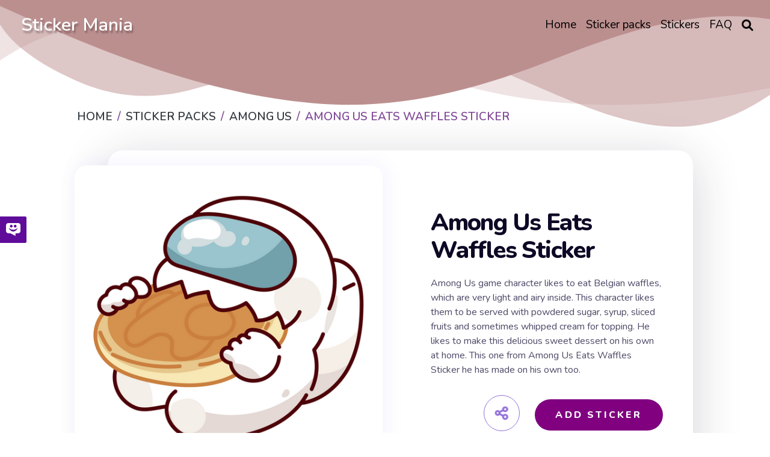

--- FILE ---
content_type: text/html; charset=utf-8
request_url: https://mystickermania.com/sticker-packs/among-us/among-us-waffles
body_size: 10898
content:
<!DOCTYPE html><html lang="en"><head><meta charset="utf-8"><title>Among Us Eats Waffles Sticker - Sticker Mania</title><meta name="description" content="Among Us game character likes to eat Belgian waffles, which are very light and airy inside. This character likes them to be served with powdered sugar, syrup, sliced fruits, and cream. This one from Among Us Eats Waffles Sticker he has made on his own."><script type="application/ld+json">{
  "@context" : "http://schema.org",
  "@type" : "WebSite",
  "name" : "Sticker Mania",
  "url" : "https://mystickermania.com/",
  "alternateName": "Sticker Mania Browser Extension",
  "potentialAction": {
        "@type": "SearchAction",
         "target": "https://mystickermania.com/search/{search_term}",
         "query-input": "required name=search_term"
  },
  "sameAs" : [
    "https://www.pinterest.com/mystickermania"
  ]
}</script><meta http-equiv="X-UA-Compatible" content="IE = edge"><meta name="viewport" content="width=device-width,initial-scale=1"><meta name="keywords" content=""><link rel="stylesheet" type="text/css" href="/static/css/styles.min.css?t=1768609486842"><script src="/static/js/jquery-3.6.0.min.js"></script><link rel="icon" type="image/png" sizes="16x16" href="/favicons/favicon_16.png"><link rel="icon" type="image/png" sizes="32x32" href="/favicons/favicon_32.png"><link rel="icon" type="image/png" sizes="48x48" href="/favicons/favicon_45.png"><link rel="icon" type="image/png" sizes="96x96" href="/favicons/favicon_96.png"><link rel="icon" type="image/png" sizes="128x128" href="/favicons/favicon_128.png"><link rel="icon" type="image/png" sizes="228x228" href="/favicons/favicon_228.png"><meta name="msvalidate.01" content="E8E303B843971E973390B3E479474411"><meta name="p:domain_verify" content="af8779b853e21f0fa1d85664078722e4"><meta name="dmca-site-verification" content="SFR1QlN0YzNnSkRISjl4ZUdpajR0UTg1TkRRNU01L1NOMXJXSG4wZEE4WT01"><script async="" src="https://pagead2.googlesyndication.com/pagead/js/adsbygoogle.js?client=" crossorigin="anonymous"></script><meta property="og:title" content="Among Us Eats Waffles Sticker - Sticker Mania"><meta property="og:description" content="Among Us game character likes to eat Belgian waffles, which are very light and airy inside. This character likes them to be served with powdered sugar, syrup, sliced fruits, and cream. This one from Among Us Eats Waffles Sticker he has made on his own."><meta property="og:url" content="https://mystickermania.com/sticker-packs/among-us/among-us-waffles"><meta property="og:image" content="https://mystickermania.com/cdn/stickers/among-us/among-us-wafer-512x512.png"><meta property="og:site_name" content="Sticker Mania"><meta property="og:type" content="article"><meta property="og:author" content="Sticker Mania"><meta property="og:section" content="Sticker Mania"><meta property="og:published_time" content="2022-08-17T11:59:31.000Z"><meta property="og:modified_time" content="2024-05-31T18:11:17.000Z"><meta property="og:tag" content="Sticker, game, food, character, white, Sweet, Eat, Fanart, Among Us, Delicious, Dessert, Waffles, Belgian Waffles Among Us Eats Waffles Sticker"><meta name="twitter:card" content="summary_large_image"><meta name="twitter:description" content="Among Us game character likes to eat Belgian waffles, which are very light and airy inside. This character likes them to be served with powdered sugar, syrup, sliced fruits, and cream. This one from Among Us Eats Waffles Sticker he has made on his own."><meta name="twitter:site" content="@mystickermania"><meta name="twitter:creator" content="mystickermania"><meta name="twitter:image:src" content="https://mystickermania.com/cdn/stickers/among-us/among-us-wafer-512x512.png"><meta name="keywords" content="Sticker, game, food, character, white, Sweet, Eat, Fanart, Among Us, Delicious, Dessert, Waffles, Belgian Waffles,  Among Us Eats Waffles Sticker, Among Us"><link rel="canonical" href="https://mystickermania.com/sticker-packs/among-us/among-us-waffles"><script type="application/ld+json">{
  "@context": "https://schema.org/",
  "@type": "BreadcrumbList",
  "itemListElement": [
      { "@type": "ListItem", "position": 1, "name": "Home",                    "item": "https://mystickermania.com/" },
{ "@type": "ListItem", "position": 2, "name": "Sticker Packs",           "item": "https://mystickermania.com/sticker-packs" },
{ "@type": "ListItem", "position": 3, "name": "Among Us",  "item": "https://mystickermania.com/sticker-packs/among-us" },
{ "@type": "ListItem", "position": 4, "name": "Among Us Eats Waffles Sticker",             "item": "https://mystickermania.com/sticker-packs/among-us/among-us-waffles" }
]
}</script><script>var pack = {"name":"Among Us","collectionImage":"/cdn/stickers/among-us/изображение_2021-01-11_022359-128x128.png","link":"among-us","id":55,"image":"chrome-extension://gbglbjlgljimehpblmppfhjmgbjoaobj/collection/instr/weapon.png","fire":"chrome-extension://gbglbjlgljimehpblmppfhjmgbjoaobj/collection/instr/fire.png","cursor":"chrome-extension://gbglbjlgljimehpblmppfhjmgbjoaobj/collection/instr/cursor.png","sound":"chrome-extension://gbglbjlgljimehpblmppfhjmgbjoaobj/collection/instr/sound.mp3","holeStart":1,"items":{"6896":{"name":"Among Us Eats Waffles Sticker","id":6896,"image":"https://mystickermania.com/cdn/stickers/among-us/among-us-wafer.svg","link":"https://mystickermania.com/sticker-packs/among-us/among-us-waffles"}},"type":9,"fireTime":200,"shootRate":500,"xShift":-100,"yShift":-200,"holeX":-150,"holeY":-20,"holeWidth":200,"holeHeight":200},
    is_pack = false,
    is_sticker = true,
   text_notify = "Among Us Eats Waffles Sticker sticker is added to extension!";</script><link rel="dns-prefetch" href="//www.google-analytics.com"><link rel="dns-prefetch" href="//ssl.google-analytics.com"><link rel="dns-prefetch" href="//tpc.googlesyndication.com"><link rel="dns-prefetch" href="//stats.g.doubleclick.net"><link rel="dns-prefetch" href="//www.gstatic.com"><link rel="dns-prefetch" href="//fonts.googleapis.com"><link rel="dns-prefetch" href="//image6.pubmatic.com"><link rel="dns-prefetch" href="//www.google.com"><link rel="dns-prefetch" href="//www.googletagservices.com"><link rel="dns-prefetch" href="//www.googletagmanager.com"><script src="/static/js/vendor.js"></script><script src="/static/js/notify.min.js"></script><style>.header {
    /*background: #BC8F8F !important;*/
    background-size: contain;
    position: relative !important;

}

.img {
    box-shadow: 4px 0 30px 1px rgba(126, 126, 252, 0.1) !important;
}
.search__block .menu_search__container{
    z-index: 9 !important;
}
.custom-shape-divider-top-1666787532 {
    position: absolute;
    top: 0;
    left: 0;
    width: 100%;
    overflow: hidden;
    line-height: 0;
    z-index: 7;
}
.custom-shape-divider-top-1666787532 svg {
    position: relative;
    display: block;
    width: calc(200% + 1.3px);
    height: 230px;
    transform: rotateY(180deg);
}

.custom-shape-divider-top-1666787532 .shape-fill {
    fill: #BC8F8F;
}</style><style>.grid.block-latest {
    grid-template-columns: 1fr 1fr 1fr 1fr 1fr !important;
}

.sticker .link {
    width: 100% !important;
    height: 100% !important;
    margin: 0 auto;
}
.sticker .name{
    height: auto !important;
    font-size: 16px;
}
.sticker, .block__sticker{
    background: none !important;
}</style></head><body><header class="header"><div id="brand"><h2><a href="/">Sticker Mania</a></h2></div><div class="search__block" id="search__block"><div class="menu_search__container"><div class="menu__search__input"><a href="#"><i class="fa fa-search" aria-hidden="true"></i></a><input class="menu_search_input typeahead" id="searchInput" type="text" aria-label="Search in mystickermania.com" placeholder="Search in mystickermania.com" autocapitalize="off" autocomplete="off" spellcheck="false"></div><a class="menu__search__close" href="#" onclick="toggleSearchClose(this)"><i class="fa fa-times" aria-hidden="true"></i></a><div class="search__sub__menu"><div class="text-left" id="resultSearch"><h3>Search Results:</h3><ul id="result"></ul></div><div id="quickLinks"><h3>Quick Links</h3><ul><li><a href="/sticker-packs" title="Stickers Pack">Stickers pack</a></li><li><a href="/stickers" title="Stickers">Stickers</a></li><li><a href="/faq" title="How to use StickerMania for Chrome">FAQ</a></li></ul></div></div></div></div><nav><ul class="menu"><li class="nav__item"><a class="nav__link" href="/" title="Home"><span>Home</span></a></li><li class="nav__item"><a class="nav__link" href="/sticker-packs" title="Sticker packs"><span>Sticker packs</span></a></li><li class="nav__item"><a class="nav__link" href="/stickers" title="Stickers"><span>Stickers</span></a></li><li class="nav__item"><a class="nav__link" href="/faq" title="FAQ"><span>FAQ</span></a></li><li class="menu__search nav__item"><a class="nav__link" href="javascript:void(0)" onclick="toggleSearch(this)"><i class="fa-solid fa-magnifying-glass" aria-hidden="true"></i></a></li></ul></nav><div id="hamburger__icon" onclick="toggleMobileMenu(this)"><div class="bar1"></div><div class="bar2"></div><div class="bar3"></div><ul class="mobile__menu"><li class="nav__item"><a href="/">Home</a></li><li class="nav__item"><a href="/sticker-packs">Sticker packs</a></li><li class="nav__item"><a href="/stickers">Stickers</a></li><li class="nav__item"><a href="/faq">FAQ</a></li><li class="menu__search nav__item"><a class="nav__link" href="#"><i class="fa-solid fa-magnifying-glass" aria-hidden="true"></i></a></li></ul></div></header><div class="custom-shape-divider-top-1666787532"><svg data-name="Layer 1" xmlns="http://www.w3.org/2000/svg" viewBox="0 0 1200 120" preserveAspectRatio="none"><path class="shape-fill" d="M0,0V46.29c47.79,22.2,103.59,32.17,158,28,70.36-5.37,136.33-33.31,206.8-37.5C438.64,32.43,512.34,53.67,583,72.05c69.27,18,138.3,24.88,209.4,13.08,36.15-6,69.85-17.84,104.45-29.34C989.49,25,1113-14.29,1200,52.47V0Z" opacity=".25"></path><path class="shape-fill" d="M0,0V15.81C13,36.92,27.64,56.86,47.69,72.05,99.41,111.27,165,111,224.58,91.58c31.15-10.15,60.09-26.07,89.67-39.8,40.92-19,84.73-46,130.83-49.67,36.26-2.85,70.9,9.42,98.6,31.56,31.77,25.39,62.32,62,103.63,73,40.44,10.79,81.35-6.69,119.13-24.28s75.16-39,116.92-43.05c59.73-5.85,113.28,22.88,168.9,38.84,30.2,8.66,59,6.17,87.09-7.5,22.43-10.89,48-26.93,60.65-49.24V0Z" opacity=".5"></path><path class="shape-fill" d="M0,0V5.63C149.93,59,314.09,71.32,475.83,42.57c43-7.64,84.23-20.12,127.61-26.46,59-8.63,112.48,12.24,165.56,35.4C827.93,77.22,886,95.24,951.2,90c86.53-7,172.46-45.71,248.8-84.81V0Z"></path></svg></div><div class="block" style="    margin-top: 100px;z-index: 8; position: relative;}"><div class="breadcrumbs"><nav aria-label="breadcrumb"><ol class="breadcrumb"><li class="item"><a href="/" title="Home"><span>Home</span></a></li><li class="item"><a href="/sticker-packs" title="Sticker packs"><span>Sticker packs</span></a></li><li class="item"><a href="/sticker-packs/among-us" title="Among Us"><span>Among Us</span></a></li><li class="item active"><span>Among Us Eats Waffles Sticker</span></li></ol></nav></div></div><div class="block ads__middle" style="padding-bottom: 20px;">
<!-- mystickermania.sticker.top -->
<ins class="adsbygoogle"
     style="display:block"
     data-ad-format="auto"
     data-full-width-responsive="true"></ins>
<script>
     (adsbygoogle = window.adsbygoogle || []).push({});
</script>
</div><div class="block page__sticker"><div class="block__sticker"><div class="swiper__wrapper"><div class="item swiper-slide active"><div class="img" id="image"><a class="zoom" href="https://mystickermania.com/cdn/stickers/among-us/among-us-wafer-512x512.png" data-download-url="false"><i class="fa-solid fa-search-plus"></i><img style="display: none" srcSvg="https://mystickermania.com/cdn/stickers/among-us/among-us-wafer.svg" src="/cdn/stickers/among-us/among-us-wafer-512x512.png" onerror="this.src='https://mystickermania.com/cdn/stickers/among-us/among-us-wafer.svg';" alt="here is a Among Us Eats Waffles Sticker from the Among Us collection for sticker mania" loading="lazy"></a><a href="https://mystickermania.com/cdn/stickers/among-us/among-us-wafer-512x512.png" data-download-url="false"><img srcSvg="https://mystickermania.com/cdn/stickers/among-us/among-us-wafer.svg" src="/cdn/stickers/among-us/among-us-wafer-512x512.png" onerror="this.src='https://mystickermania.com/cdn/stickers/among-us/among-us-wafer.svg';" alt="here is a Among Us Eats Waffles Sticker from the Among Us collection for sticker mania" loading="lazy"></a></div><div class="content"><h1 class="sticker__title" style="  margin-left: 0 !important; font-size: 40px;">Among Us Eats Waffles Sticker</h1><div class="text">Among Us game character likes to eat Belgian waffles, which are very light and airy inside. This character likes them to be served with powdered sugar, syrup, sliced fruits and sometimes whipped cream for topping. He likes to make this delicious sweet dessert on his own at home. This one from Among Us Eats Waffles Sticker he has made on his own too.</div><div class="buttons"><div class="share"><i class="fa fa-share-alt fa-beat"></i><div class="soc"><a href="#" rel="noopener" data-social="facebook" onclick="javascript:window.open('http://www.facebook.com/sharer.php?u=https://mystickermania.com/sticker-packs/among-us/among-us-waffles', '', 'menubar=no,toolbar=no,resizable=yes,scrollbars=yes,height=300,width=600');return true;"><i class="fab fa-facebook"></i></a><a data-social="twitter" rel="noopener" href="https://twitter.com/share?url=https://mystickermania.com/sticker-packs/among-us/among-us-waffles&amp;text=Among Us game character likes to eat Belgian waffles, which are very light and airy inside. This character likes them to be served with powdered sugar, syrup, sliced fruits, and cream. This one from Among Us Eats Waffles Sticker he has made on his own.&amp;hashtags=mystickermania" target="_blank" onclick="javascript:window.open(this.href, '', 'menubar=no,toolbar=no,resizable=yes,scrollbars=yes,height=300,width=600');return false;"><i class="fab fa-twitter"></i></a><a data-social="pinterest" rel="noopener" href="https://pinterest.com/pin/create/button/?url=https://mystickermania.com/sticker-packs/among-us/among-us-waffles&amp;media=/cdn/stickers/among-us/among-us-wafer-512x512.png&amp;description=Among Us game character likes to eat Belgian waffles, which are very light and airy inside. This character likes them to be served with powdered sugar, syrup, sliced fruits, and cream. This one from Among Us Eats Waffles Sticker he has made on his own." target="_blank" onclick="javascript:window.open(this.href, '', 'menubar=no,toolbar=no,resizable=yes,scrollbars=yes,height=300,width=600');return false;"><i class="fab fa-pinterest"></i></a><a data-social="tumblr" rel="noopener" href="https://www.tumblr.com/share/link?url=https://mystickermania.com/sticker-packs/among-us/among-us-waffles&amp;title=Among Us Eats Waffles Sticker - Sticker Mania" target="_blank" onclick="javascript:window.open(this.href, '', 'menubar=no,toolbar=no,resizable=yes,scrollbars=yes,height=300,width=600');return false;"><i class="fab fa-tumblr"></i></a><a data-social="reddit" rel="noopener" href="https://reddit.com/submit?url=https://mystickermania.com/sticker-packs/among-us/among-us-waffles&amp;title=Among Us Eats Waffles Sticker - Sticker Mania" target="_blank" onclick="javascript:window.open(this.href, '', 'menubar=no,toolbar=no,resizable=yes,scrollbars=yes,height=300,width=600');return false;"><i class="fab fa-reddit-alien"></i></a></div></div><div class="button install btn btn-big" role="button" data-id="6896" data-name="Among Us Eats Waffles Sticker" title="add sticker to chrome extension">Add Sticker</div></div></div></div></div></div><div class="tags"><a class="tag" title="game" href="/t/game">Game</a><a class="tag" title="food" href="/t/food">Food</a><a class="tag" title="character" href="/t/character">Character</a><a class="tag" title="white" href="/t/white">White</a><a class="tag" title="Sweet" href="/t/sweet">Sweet</a><a class="tag" title="Eat" href="/t/eat">Eat</a><a class="tag" title="Fanart" href="/t/fanart">Fanart</a><a class="tag" title="Among Us" href="/t/among us">Among Us</a><a class="tag" title="Delicious" href="/t/delicious">Delicious</a><a class="tag" title="Dessert" href="/t/dessert">Dessert</a><a class="tag" title="Waffles" href="/t/waffles">Waffles</a><a class="tag" title="Belgian Waffles" href="/t/belgian waffles">Belgian Waffles</a></div></div><div class="block ads__middle"><!-- mystickermania.sticker.middle_1 -->
<ins class="adsbygoogle"
     style="display:block"
     data-ad-format="auto"
     data-full-width-responsive="true"></ins>
<script>
     (adsbygoogle = window.adsbygoogle || []).push({});
</script></div><div class="block"><div class="title"><h2>Browse our sticker library</h2></div><div class="block-latest grid"><div class="sticker"><a class="link" href="/sticker-packs/among-us/among-us-watermelon" title="Among Us Watermelon Sticker"><img class="image" src="https://mystickermania.com/cdn/stickers/among-us/among-us-watermelon-512x512.png" alt="Among Us Watermelon Sticker" loading="lazy"/></a><a class="name" href="/sticker-packs/among-us/among-us-watermelon">Among Us Watermelon Sticker</a></div><div class="sticker"><a class="link" href="/sticker-packs/among-us/among-us-blue-with-babies" title="Among Us Blue Character With Babies Sticker"><img class="image" src="https://mystickermania.com/cdn/stickers/among-us/among-us-blue-with-babies-512x512.png" alt="Among Us Blue Character With Babies Sticker" loading="lazy"/></a><a class="name" href="/sticker-packs/among-us/among-us-blue-with-babies">Among Us Blue Character With Babies Sticker</a></div><div class="sticker"><a class="link" href="/sticker-packs/among-us/among-us-hologram-character" title="Among Us Hologram Character Sticker"><img class="image" src="https://mystickermania.com/cdn/stickers/among-us/among-us-hologram-character-512x512.png" alt="Among Us Hologram Character Sticker" loading="lazy"/></a><a class="name" href="/sticker-packs/among-us/among-us-hologram-character">Among Us Hologram Character Sticker</a></div><div class="sticker"><a class="link" href="/sticker-packs/among-us/among-us-blue-ninja" title="Among Us Blue Ninja Sticker"><img class="image" src="https://mystickermania.com/cdn/stickers/among-us/among-us-blue-ninja-512x512.png" alt="Among Us Blue Ninja Sticker" loading="lazy"/></a><a class="name" href="/sticker-packs/among-us/among-us-blue-ninja">Among Us Blue Ninja Sticker</a></div><div class="sticker"><a class="link" href="/sticker-packs/among-us/among-us-door" title="Among Us Door Sticker"><img class="image" src="https://mystickermania.com/cdn/stickers/among-us/among-us-door-512x512.png" alt="Among Us Door Sticker" loading="lazy"/></a><a class="name" href="/sticker-packs/among-us/among-us-door">Among Us Door Sticker</a></div><div class="sticker"><a class="link" href="/sticker-packs/among-us/among-us-henry-stickmin" title="Red Among Us Character and Henry Stickmin Sitting Sticker"><img class="image" src="https://mystickermania.com/cdn/stickers/among-us/among-us-henry-stickmin-512x512.png" alt="Red Among Us Character and Henry Stickmin Sitting Sticker" loading="lazy"/></a><a class="name" href="/sticker-packs/among-us/among-us-henry-stickmin">Red Among Us Character and Henry Stickmin Sitting Sticker</a></div><div class="sticker"><a class="link" href="/sticker-packs/among-us/among-us-jigglypuff" title="Among Us Jigglypuff Pokemon Sticker"><img class="image" src="https://mystickermania.com/cdn/stickers/among-us/among-us-jigglypuff-512x512.png" alt="Among Us Jigglypuff Pokemon Sticker" loading="lazy"/></a><a class="name" href="/sticker-packs/among-us/among-us-jigglypuff">Among Us Jigglypuff Pokemon Sticker</a></div><div class="sticker"><a class="link" href="/sticker-packs/among-us/among-us-hulk" title="Among Us Hulk Sticker"><img class="image" src="https://mystickermania.com/cdn/stickers/among-us/among-us-hulk-512x512.png" alt="Among Us Hulk Sticker" loading="lazy"/></a><a class="name" href="/sticker-packs/among-us/among-us-hulk">Among Us Hulk Sticker</a></div><div class="sticker"><a class="link" href="/sticker-packs/among-us/happy-blue-among-us" title="Happy Dark Blue Among Sticker"><img class="image" src="https://mystickermania.com/cdn/stickers/among-us/happy-blue-among-us-512x512.png" alt="Happy Dark Blue Among Sticker" loading="lazy"/></a><a class="name" href="/sticker-packs/among-us/happy-blue-among-us">Happy Dark Blue Among Sticker</a></div><div class="sticker"><a class="link" href="/sticker-packs/among-us/among-us-yellow-clown" title="Among Us Yellow Clown Character Sticker"><img class="image" src="https://mystickermania.com/cdn/stickers/among-us/among-us-yellow-clown-512x512.png" alt="Among Us Yellow Clown Character Sticker" loading="lazy"/></a><a class="name" href="/sticker-packs/among-us/among-us-yellow-clown">Among Us Yellow Clown Character Sticker</a></div><div class="sticker"><a class="link" href="/sticker-packs/among-us/among-us-brown-crying" title="Among Us Brown Character Crying Sticker"><img class="image" src="https://mystickermania.com/cdn/stickers/among-us/among-us-brown-crying-512x512.png" alt="Among Us Brown Character Crying Sticker" loading="lazy"/></a><a class="name" href="/sticker-packs/among-us/among-us-brown-crying">Among Us Brown Character Crying Sticker</a></div><div class="sticker"><a class="link" href="/sticker-packs/among-us/among-us-black-sleep" title="Among Us Black Character Wants To Sleep Sticker"><img class="image" src="https://mystickermania.com/cdn/stickers/among-us/among-us-black-sleep-512x512.png" alt="Among Us Black Character Wants To Sleep Sticker" loading="lazy"/></a><a class="name" href="/sticker-packs/among-us/among-us-black-sleep">Among Us Black Character Wants To Sleep Sticker</a></div><div class="sticker"><a class="link" href="/sticker-packs/among-us/among-us-bunny" title="Among Us Bunny Sticker"><img class="image" src="https://mystickermania.com/cdn/stickers/among-us/among-us-bunny-512x512.png" alt="Among Us Bunny Sticker" loading="lazy"/></a><a class="name" href="/sticker-packs/among-us/among-us-bunny">Among Us Bunny Sticker</a></div><div class="sticker"><a class="link" href="/sticker-packs/among-us/among-us-ice-king-character" title="Among Us Ice King Character Sticker"><img class="image" src="https://mystickermania.com/cdn/stickers/among-us/among-us-ice-king-character-512x512.png" alt="Among Us Ice King Character Sticker" loading="lazy"/></a><a class="name" href="/sticker-packs/among-us/among-us-ice-king-character">Among Us Ice King Character Sticker</a></div><div class="sticker"><a class="link" href="/sticker-packs/among-us/among-us-red-no" title="Among Us Red Character No Sticker"><img class="image" src="https://mystickermania.com/cdn/stickers/among-us/among-us-red-no-512x512.png" alt="Among Us Red Character No Sticker" loading="lazy"/></a><a class="name" href="/sticker-packs/among-us/among-us-red-no">Among Us Red Character No Sticker</a></div><div class="sticker"><a class="link" href="/sticker-packs/among-us/among-us-rainbow" title="Among Us The Rainbow Character Sticker"><img class="image" src="https://mystickermania.com/cdn/stickers/among-us/among-us-rainbow-512x512.png" alt="Among Us The Rainbow Character Sticker" loading="lazy"/></a><a class="name" href="/sticker-packs/among-us/among-us-rainbow">Among Us The Rainbow Character Sticker</a></div><div class="sticker"><a class="link" href="/sticker-packs/among-us/among-us-blue-cook" title="Among Us Blue Cook Character"><img class="image" src="https://mystickermania.com/cdn/stickers/among-us/among-us-cook-512x512.png" alt="Among Us Blue Cook Character" loading="lazy"/></a><a class="name" href="/sticker-packs/among-us/among-us-blue-cook">Among Us Blue Cook Character</a></div><div class="sticker"><a class="link" href="/sticker-packs/among-us/among-us-embarrassment" title="Among Us Embarrassment Sticker"><img class="image" src="https://mystickermania.com/cdn/stickers/among-us/among-us-embarrassment-512x512.png" alt="Among Us Embarrassment Sticker" loading="lazy"/></a><a class="name" href="/sticker-packs/among-us/among-us-embarrassment">Among Us Embarrassment Sticker</a></div><div class="sticker"><a class="link" href="/sticker-packs/among-us/among-us-green-hulk" title="Among Us Green Character Hulk"><img class="image" src="https://mystickermania.com/cdn/stickers/among-us/among-us-green-hulk-512x512.png" alt="Among Us Green Character Hulk" loading="lazy"/></a><a class="name" href="/sticker-packs/among-us/among-us-green-hulk">Among Us Green Character Hulk</a></div><div class="sticker"><a class="link" href="/sticker-packs/among-us/entre-nosotros-amogus-meme" title="Among Us Entre Nosotros Blue Amogus Meme Sticker"><img class="image" src="https://mystickermania.com/cdn/stickers/among-us/entre-nosotros-amogus-meme-512x512.png" alt="Among Us Entre Nosotros Blue Amogus Meme Sticker" loading="lazy"/></a><a class="name" href="/sticker-packs/among-us/entre-nosotros-amogus-meme">Among Us Entre Nosotros Blue Amogus Meme Sticker</a></div><div style="text-align: center;width: 100%;display: block;grid-column: 1 / -1;"><!-- mystickermania.sticker.middle_2 -->
<ins class="adsbygoogle"
     style="display:block"
     data-ad-format="auto"
     data-full-width-responsive="true"></ins>
<script>
     (adsbygoogle = window.adsbygoogle || []).push({});
</script></div><div class="sticker"><a class="link" href="/sticker-packs/among-us/among-us-rabbit" title="Among Us and Rabbit Sticker"><img class="image" src="https://mystickermania.com/cdn/stickers/among-us/among-us-rabbit-512x512.png" alt="Among Us and Rabbit Sticker" loading="lazy"/></a><a class="name" href="/sticker-packs/among-us/among-us-rabbit">Among Us and Rabbit Sticker</a></div><div class="sticker"><a class="link" href="/sticker-packs/among-us/among-us-green-slug" title="Among Us Green Slug Sticker"><img class="image" src="https://mystickermania.com/cdn/stickers/among-us/among-us-green-slug-512x512.png" alt="Among Us Green Slug Sticker" loading="lazy"/></a><a class="name" href="/sticker-packs/among-us/among-us-green-slug">Among Us Green Slug Sticker</a></div><div class="sticker"><a class="link" href="/sticker-packs/among-us/among-us-brown-surrenders" title="Among Us Brown Character Surrenders Sticker"><img class="image" src="https://mystickermania.com/cdn/stickers/among-us/among-us-brown-surrenders-512x512.png" alt="Among Us Brown Character Surrenders Sticker" loading="lazy"/></a><a class="name" href="/sticker-packs/among-us/among-us-brown-surrenders">Among Us Brown Character Surrenders Sticker</a></div><div class="sticker"><a class="link" href="/sticker-packs/among-us/among-us-kirby" title="Among Us and Kirby Sticker"><img class="image" src="https://mystickermania.com/cdn/stickers/among-us/among-us-kirby-512x512.png" alt="Among Us and Kirby Sticker" loading="lazy"/></a><a class="name" href="/sticker-packs/among-us/among-us-kirby">Among Us and Kirby Sticker</a></div><div class="sticker"><a class="link" href="/sticker-packs/among-us/among-us-gaming-chair" title="Among Us on the Gaming Chair Sticker"><img class="image" src="https://mystickermania.com/cdn/stickers/among-us/among-us-armchair-512x512.png" alt="Among Us on the Gaming Chair Sticker" loading="lazy"/></a><a class="name" href="/sticker-packs/among-us/among-us-gaming-chair">Among Us on the Gaming Chair Sticker</a></div><div class="sticker"><a class="link" href="/sticker-packs/among-us/among-us-plant-family" title="Among Us Purple Plant Family Sticker"><img class="image" src="https://mystickermania.com/cdn/stickers/among-us/among-us-plant-family-512x512.png" alt="Among Us Purple Plant Family Sticker" loading="lazy"/></a><a class="name" href="/sticker-packs/among-us/among-us-plant-family">Among Us Purple Plant Family Sticker</a></div><div class="sticker"><a class="link" href="/sticker-packs/among-us/among-us-caterpillar" title="Among Us Caterpillar Sticker"><img class="image" src="https://mystickermania.com/cdn/stickers/among-us/among-us-caterpillar-512x512.png" alt="Among Us Caterpillar Sticker" loading="lazy"/></a><a class="name" href="/sticker-packs/among-us/among-us-caterpillar">Among Us Caterpillar Sticker</a></div><div class="sticker"><a class="link" href="/sticker-packs/among-us/among-us-squid-game-soldier" title="Among Us Squid Game Soldier Sticker"><img class="image" src="https://mystickermania.com/cdn/stickers/among-us/among-us-squid-game-soldier-512x512.png" alt="Among Us Squid Game Soldier Sticker" loading="lazy"/></a><a class="name" href="/sticker-packs/among-us/among-us-squid-game-soldier">Among Us Squid Game Soldier Sticker</a></div><div class="sticker"><a class="link" href="/sticker-packs/among-us/among-us-stretched-out" title="Among Us Stretched Out Sticker"><img class="image" src="https://mystickermania.com/cdn/stickers/among-us/among-us-stretched-out-512x512.png" alt="Among Us Stretched Out Sticker" loading="lazy"/></a><a class="name" href="/sticker-packs/among-us/among-us-stretched-out">Among Us Stretched Out Sticker</a></div><div class="sticker"><a class="link" href="/sticker-packs/among-us/among-us-red-rabbit" title="Among Us Red Rabbit Character Sticker"><img class="image" src="https://mystickermania.com/cdn/stickers/among-us/among-us-red-rabbit-512x512.png" alt="Among Us Red Rabbit Character Sticker" loading="lazy"/></a><a class="name" href="/sticker-packs/among-us/among-us-red-rabbit">Among Us Red Rabbit Character Sticker</a></div><div class="sticker"><a class="link" href="/sticker-packs/among-us/among-us-blue-cat-sits" title="Among Us Blue Cat Character Sits Sticker"><img class="image" src="https://mystickermania.com/cdn/stickers/among-us/among-us-blue-cat-sits-512x512.png" alt="Among Us Blue Cat Character Sits Sticker" loading="lazy"/></a><a class="name" href="/sticker-packs/among-us/among-us-blue-cat-sits">Among Us Blue Cat Character Sits Sticker</a></div><div class="sticker"><a class="link" href="/sticker-packs/among-us/among-us-yellow-hazard-suit" title="Among Us Yellow Character in a Hazard Suit Sticker"><img class="image" src="https://mystickermania.com/cdn/stickers/among-us/among-us-yellow-hazard-suit-512x512.png" alt="Among Us Yellow Character in a Hazard Suit Sticker" loading="lazy"/></a><a class="name" href="/sticker-packs/among-us/among-us-yellow-hazard-suit">Among Us Yellow Character in a Hazard Suit Sticker</a></div><div class="sticker"><a class="link" href="/sticker-packs/among-us/among-us-super-mario" title="Among Us Super Mario Character Sticker"><img class="image" src="https://mystickermania.com/cdn/stickers/among-us/among-us-super-mario-512x512.png" alt="Among Us Super Mario Character Sticker" loading="lazy"/></a><a class="name" href="/sticker-packs/among-us/among-us-super-mario">Among Us Super Mario Character Sticker</a></div><div class="sticker"><a class="link" href="/sticker-packs/among-us/among-us-brown-back" title="Among Us Brown Character Back Sticker"><img class="image" src="https://mystickermania.com/cdn/stickers/among-us/among-us-brown-back-512x512.png" alt="Among Us Brown Character Back Sticker" loading="lazy"/></a><a class="name" href="/sticker-packs/among-us/among-us-brown-back">Among Us Brown Character Back Sticker</a></div><div class="sticker"><a class="link" href="/sticker-packs/among-us/among-us-beer" title="Among Us Beer Sticker"><img class="image" src="https://mystickermania.com/cdn/stickers/among-us/among-us-beer-512x512.png" alt="Among Us Beer Sticker" loading="lazy"/></a><a class="name" href="/sticker-packs/among-us/among-us-beer">Among Us Beer Sticker</a></div><div class="sticker"><a class="link" href="/sticker-packs/among-us/among-us-skeleton" title="Among Us Skeleton Sticker"><img class="image" src="https://mystickermania.com/cdn/stickers/among-us/among-us-skeleton-512x512.png" alt="Among Us Skeleton Sticker" loading="lazy"/></a><a class="name" href="/sticker-packs/among-us/among-us-skeleton">Among Us Skeleton Sticker</a></div><div class="sticker"><a class="link" href="/sticker-packs/among-us/among-us-moon-sun" title="Among Us Moon and Sun Characters Sticker"><img class="image" src="https://mystickermania.com/cdn/stickers/among-us/among-us-moon-sun-512x512.png" alt="Among Us Moon and Sun Characters Sticker" loading="lazy"/></a><a class="name" href="/sticker-packs/among-us/among-us-moon-sun">Among Us Moon and Sun Characters Sticker</a></div><div class="sticker"><a class="link" href="/sticker-packs/among-us/among-us-cat" title="Among Us Cat Sticker"><img class="image" src="https://mystickermania.com/cdn/stickers/among-us/among-us-cat-512x512.png" alt="Among Us Cat Sticker" loading="lazy"/></a><a class="name" href="/sticker-packs/among-us/among-us-cat">Among Us Cat Sticker</a></div><div class="sticker"><a class="link" href="/sticker-packs/among-us/among-us-waves" title="Among Us Waves Sticker"><img class="image" src="https://mystickermania.com/cdn/stickers/among-us/among-us-waves-512x512.png" alt="Among Us Waves Sticker" loading="lazy"/></a><a class="name" href="/sticker-packs/among-us/among-us-waves">Among Us Waves Sticker</a></div><div class="sticker"><a class="link" href="/sticker-packs/among-us/among-us-blue-applauds" title="Among Us Blue Character Applauds Sticker"><img class="image" src="https://mystickermania.com/cdn/stickers/among-us/among-us-blue-applauds-512x512.png" alt="Among Us Blue Character Applauds Sticker" loading="lazy"/></a><a class="name" href="/sticker-packs/among-us/among-us-blue-applauds">Among Us Blue Character Applauds Sticker</a></div><div style="text-align: center;width: 100%;display: block;grid-column: 1 / -1;"><!-- mystickermania.sticker.middle_3 -->
<ins class="adsbygoogle"
     style="display:block"
     data-ad-format="auto"
     data-full-width-responsive="true"></ins>
<script>
     (adsbygoogle = window.adsbygoogle || []).push({});
</script></div><div class="sticker"><a class="link" href="/sticker-packs/among-us/among-us-beach-hat" title="Among Us Beach Hat Sticker"><img class="image" src="https://mystickermania.com/cdn/stickers/among-us/among-us-beach-hat-512x512.png" alt="Among Us Beach Hat Sticker" loading="lazy"/></a><a class="name" href="/sticker-packs/among-us/among-us-beach-hat">Among Us Beach Hat Sticker</a></div><div class="sticker"><a class="link" href="/sticker-packs/among-us/among-us-yellow-egg" title="Among Us Yellow Character Egg Sticker"><img class="image" src="https://mystickermania.com/cdn/stickers/among-us/among-us-yellow-egg-512x512.png" alt="Among Us Yellow Character Egg Sticker" loading="lazy"/></a><a class="name" href="/sticker-packs/among-us/among-us-yellow-egg">Among Us Yellow Character Egg Sticker</a></div><div class="sticker"><a class="link" href="/sticker-packs/among-us/among-us-bear-ok" title="Among Us Bear Character OK Sticker"><img class="image" src="https://mystickermania.com/cdn/stickers/among-us/among-us-bear-ok-512x512.png" alt="Among Us Bear Character OK Sticker" loading="lazy"/></a><a class="name" href="/sticker-packs/among-us/among-us-bear-ok">Among Us Bear Character OK Sticker</a></div><div class="sticker"><a class="link" href="/sticker-packs/among-us/among-us-help-me" title="Among Us Help Me Sticker"><img class="image" src="https://mystickermania.com/cdn/stickers/among-us/among-us-help-me-512x512.png" alt="Among Us Help Me Sticker" loading="lazy"/></a><a class="name" href="/sticker-packs/among-us/among-us-help-me">Among Us Help Me Sticker</a></div><div class="sticker"><a class="link" href="/sticker-packs/among-us/among-us-princess-sitting" title="Among Us Princess Sitting Sticker"><img class="image" src="https://mystickermania.com/cdn/stickers/among-us/among-us-princess-sitting-512x512.png" alt="Among Us Princess Sitting Sticker" loading="lazy"/></a><a class="name" href="/sticker-packs/among-us/among-us-princess-sitting">Among Us Princess Sitting Sticker</a></div><div class="sticker"><a class="link" href="/sticker-packs/among-us/among-us-red-sheriff" title="Among Us Red Sheriff Character"><img class="image" src="https://mystickermania.com/cdn/stickers/among-us/among-us-red-sheriff-512x512.png" alt="Among Us Red Sheriff Character" loading="lazy"/></a><a class="name" href="/sticker-packs/among-us/among-us-red-sheriff">Among Us Red Sheriff Character</a></div><div class="sticker"><a class="link" href="/sticker-packs/among-us/among-us-heart-hat" title="Among Us Heart Hat Sticker"><img class="image" src="https://mystickermania.com/cdn/stickers/among-us/among-us-heart-hat-512x512.png" alt="Among Us Heart Hat Sticker" loading="lazy"/></a><a class="name" href="/sticker-packs/among-us/among-us-heart-hat">Among Us Heart Hat Sticker</a></div><div class="sticker"><a class="link" href="/sticker-packs/among-us/among-uspurple-eats-pizza" title="Among Us Purple Character Eats Pizza Sticker"><img class="image" src="https://mystickermania.com/cdn/stickers/among-us/among-uspurple-eats-pizza-512x512.png" alt="Among Us Purple Character Eats Pizza Sticker" loading="lazy"/></a><a class="name" href="/sticker-packs/among-us/among-uspurple-eats-pizza">Among Us Purple Character Eats Pizza Sticker</a></div><div class="sticker"><a class="link" href="/sticker-packs/among-us/among-us-fall-in-love" title="Among Us Character Fall in Love Sticker"><img class="image" src="https://mystickermania.com/cdn/stickers/among-us/among-us-fall-in-love-512x512.png" alt="Among Us Character Fall in Love Sticker" loading="lazy"/></a><a class="name" href="/sticker-packs/among-us/among-us-fall-in-love">Among Us Character Fall in Love Sticker</a></div><div class="sticker"><a class="link" href="/sticker-packs/among-us/among-us-red-vicious-smile" title="Among Us Red Character with Vicious Smile Sticker"><img class="image" src="https://mystickermania.com/cdn/stickers/among-us/among-us-vicious-smile-512x512.png" alt="Among Us Red Character with Vicious Smile Sticker" loading="lazy"/></a><a class="name" href="/sticker-packs/among-us/among-us-red-vicious-smile">Among Us Red Character with Vicious Smile Sticker</a></div><div class="sticker"><a class="link" href="/sticker-packs/among-us/among-us-blue-ice-cream" title="Among Us Blue Ice Cream Sticker"><img class="image" src="https://mystickermania.com/cdn/stickers/among-us/among-us-blue-ice-cream-512x512.png" alt="Among Us Blue Ice Cream Sticker" loading="lazy"/></a><a class="name" href="/sticker-packs/among-us/among-us-blue-ice-cream">Among Us Blue Ice Cream Sticker</a></div><div class="sticker"><a class="link" href="/sticker-packs/among-us/among-us-little-sailor" title="Among Us Little Sailor Sticker"><img class="image" src="https://mystickermania.com/cdn/stickers/among-us/among-us-little-sailor-512x512.png" alt="Among Us Little Sailor Sticker" loading="lazy"/></a><a class="name" href="/sticker-packs/among-us/among-us-little-sailor">Among Us Little Sailor Sticker</a></div><div class="sticker"><a class="link" href="/sticker-packs/among-us/among-us-protection" title="Among Us Protection Sticker"><img class="image" src="https://mystickermania.com/cdn/stickers/among-us/among-us-protection-512x512.png" alt="Among Us Protection Sticker" loading="lazy"/></a><a class="name" href="/sticker-packs/among-us/among-us-protection">Among Us Protection Sticker</a></div><div class="sticker"><a class="link" href="/sticker-packs/among-us/among-us-demon" title="Among Us Demon Character Sticker"><img class="image" src="https://mystickermania.com/cdn/stickers/among-us/among-us-daemon-512x512.png" alt="Among Us Demon Character Sticker" loading="lazy"/></a><a class="name" href="/sticker-packs/among-us/among-us-demon">Among Us Demon Character Sticker</a></div><div class="sticker"><a class="link" href="/sticker-packs/among-us/among-us-cow" title="Among Us Cow Character Sticker"><img class="image" src="https://mystickermania.com/cdn/stickers/among-us/among-us-cow-512x512.png" alt="Among Us Cow Character Sticker" loading="lazy"/></a><a class="name" href="/sticker-packs/among-us/among-us-cow">Among Us Cow Character Sticker</a></div><div class="sticker"><a class="link" href="/sticker-packs/among-us/among-us-characters-love" title="Among Us Characters in Love Sticker"><img class="image" src="https://mystickermania.com/cdn/stickers/among-us/among-us-characters-love-512x512.png" alt="Among Us Characters in Love Sticker" loading="lazy"/></a><a class="name" href="/sticker-packs/among-us/among-us-characters-love">Among Us Characters in Love Sticker</a></div><div class="sticker"><a class="link" href="/sticker-packs/among-us/among-us-king-on-run" title="Among Us The King on the Run Sticker"><img class="image" src="https://mystickermania.com/cdn/stickers/among-us/among-us-king-on-run-512x512.png" alt="Among Us The King on the Run Sticker" loading="lazy"/></a><a class="name" href="/sticker-packs/among-us/among-us-king-on-run">Among Us The King on the Run Sticker</a></div><div class="sticker"><a class="link" href="/sticker-packs/among-us/among-us-black-scream" title="Among Us Black Scream Character Sticker"><img class="image" src="https://mystickermania.com/cdn/stickers/among-us/among-us-black-scream-512x512.png" alt="Among Us Black Scream Character Sticker" loading="lazy"/></a><a class="name" href="/sticker-packs/among-us/among-us-black-scream">Among Us Black Scream Character Sticker</a></div><div class="sticker"><a class="link" href="/sticker-packs/among-us/among-us-pack" title="Among Us with Pack Sticker"><img class="image" src="https://mystickermania.com/cdn/stickers/among-us/among-us-pocket-512x512.png" alt="Among Us with Pack Sticker" loading="lazy"/></a><a class="name" href="/sticker-packs/among-us/among-us-pack">Among Us with Pack Sticker</a></div><div class="sticker"><a class="link" href="/sticker-packs/among-us/among-us-hypnotized" title="Among Us Green Character Hypnotized Sticker"><img class="image" src="https://mystickermania.com/cdn/stickers/among-us/among-us-hypnotized-512x512.png" alt="Among Us Green Character Hypnotized Sticker" loading="lazy"/></a><a class="name" href="/sticker-packs/among-us/among-us-hypnotized">Among Us Green Character Hypnotized Sticker</a></div><div style="text-align: center;width: 100%;display: block;grid-column: 1 / -1;"><!-- mystickermania.sticker.middle_2 -->
<ins class="adsbygoogle"
     style="display:block"
     data-ad-format="auto"
     data-full-width-responsive="true"></ins>
<script>
     (adsbygoogle = window.adsbygoogle || []).push({});
</script></div><div class="sticker"><a class="link" href="/sticker-packs/among-us/among-us-hello-kitty" title="Among Us Sanrio Hello Kitty Sticker"><img class="image" src="https://mystickermania.com/cdn/stickers/among-us/among-us-hello-kitty-512x512.png" alt="Among Us Sanrio Hello Kitty Sticker" loading="lazy"/></a><a class="name" href="/sticker-packs/among-us/among-us-hello-kitty">Among Us Sanrio Hello Kitty Sticker</a></div><div class="sticker"><a class="link" href="/sticker-packs/among-us/among-us-blue-bathing-suit" title="Among Us Blue Character in a Bathing Suit Sticker"><img class="image" src="https://mystickermania.com/cdn/stickers/among-us/among-us-blue-bathing-suit-512x512.png" alt="Among Us Blue Character in a Bathing Suit Sticker" loading="lazy"/></a><a class="name" href="/sticker-packs/among-us/among-us-blue-bathing-suit">Among Us Blue Character in a Bathing Suit Sticker</a></div><div class="sticker"><a class="link" href="/sticker-packs/among-us/among-us-blue-luv-u" title="Among Us Blue Character Luv U Sticker"><img class="image" src="https://mystickermania.com/cdn/stickers/among-us/among-us-blue-luv-u-512x512.png" alt="Among Us Blue Character Luv U Sticker" loading="lazy"/></a><a class="name" href="/sticker-packs/among-us/among-us-blue-luv-u">Among Us Blue Character Luv U Sticker</a></div><div class="sticker"><a class="link" href="/sticker-packs/among-us/among-us-green-embarrassed" title="Among Us Green Character Embarrassed Sticker"><img class="image" src="https://mystickermania.com/cdn/stickers/among-us/among-us-green-embarrassed-512x512.png" alt="Among Us Green Character Embarrassed Sticker" loading="lazy"/></a><a class="name" href="/sticker-packs/among-us/among-us-green-embarrassed">Among Us Green Character Embarrassed Sticker</a></div><div class="sticker"><a class="link" href="/sticker-packs/among-us/among-us-holiday" title="Among Us Holiday Sticker"><img class="image" src="https://mystickermania.com/cdn/stickers/among-us/among-us-holiday-512x512.png" alt="Among Us Holiday Sticker" loading="lazy"/></a><a class="name" href="/sticker-packs/among-us/among-us-holiday">Among Us Holiday Sticker</a></div><div class="sticker"><a class="link" href="/sticker-packs/among-us/among-us-mummy-toilet-paper" title="Among Us Mummy with Toilet Paper Sticker"><img class="image" src="https://mystickermania.com/cdn/stickers/adventure-time/among-us-mummy-toilet-paper-512x512.png" alt="Among Us Mummy with Toilet Paper Sticker" loading="lazy"/></a><a class="name" href="/sticker-packs/among-us/among-us-mummy-toilet-paper">Among Us Mummy with Toilet Paper Sticker</a></div><div class="sticker"><a class="link" href="/sticker-packs/among-us/among-us-mochi" title="Among Us Mochi Sticker"><img class="image" src="https://mystickermania.com/cdn/stickers/among-us/among-us-mochi-512x512.png" alt="Among Us Mochi Sticker" loading="lazy"/></a><a class="name" href="/sticker-packs/among-us/among-us-mochi">Among Us Mochi Sticker</a></div><div class="sticker"><a class="link" href="/sticker-packs/among-us/among-us-red-confused" title="Among Us Red Character Confused Sticker"><img class="image" src="https://mystickermania.com/cdn/stickers/among-us/among-us-red-confused-512x512.png" alt="Among Us Red Character Confused Sticker" loading="lazy"/></a><a class="name" href="/sticker-packs/among-us/among-us-red-confused">Among Us Red Character Confused Sticker</a></div><div class="sticker"><a class="link" href="/sticker-packs/among-us/among-us-octopus" title="Among Us Octopus Sticker"><img class="image" src="https://mystickermania.com/cdn/stickers/among-us/among-us-octopus-512x512.png" alt="Among Us Octopus Sticker" loading="lazy"/></a><a class="name" href="/sticker-packs/among-us/among-us-octopus">Among Us Octopus Sticker</a></div><div class="sticker"><a class="link" href="/sticker-packs/among-us/among-us-purple-space" title="Among Us Purple Space Character Sticker"><img class="image" src="https://mystickermania.com/cdn/stickers/among-us/among-us-purple-space-512x512.png" alt="Among Us Purple Space Character Sticker" loading="lazy"/></a><a class="name" href="/sticker-packs/among-us/among-us-purple-space">Among Us Purple Space Character Sticker</a></div><div class="sticker"><a class="link" href="/sticker-packs/among-us/among-us-big-cheese" title="Among Us Big Cheese Character Sticker"><img class="image" src="https://mystickermania.com/cdn/stickers/among-us/among-us-big-cheese-512x512.png" alt="Among Us Big Cheese Character Sticker" loading="lazy"/></a><a class="name" href="/sticker-packs/among-us/among-us-big-cheese">Among Us Big Cheese Character Sticker</a></div><div class="sticker"><a class="link" href="/sticker-packs/among-us/among-us-vote" title="Among Us Vote Sticker"><img class="image" src="https://mystickermania.com/cdn/stickers/among-us/among-us-vote-512x512.png" alt="Among Us Vote Sticker" loading="lazy"/></a><a class="name" href="/sticker-packs/among-us/among-us-vote">Among Us Vote Sticker</a></div><div class="sticker"><a class="link" href="/sticker-packs/among-us/among-us-bt21-cooky" title="Among Us BTS BT21 Cooky Sticker"><img class="image" src="https://mystickermania.com/cdn/stickers/among-us/among-us-bt21-cooky-512x512.png" alt="Among Us BTS BT21 Cooky Sticker" loading="lazy"/></a><a class="name" href="/sticker-packs/among-us/among-us-bt21-cooky">Among Us BTS BT21 Cooky Sticker</a></div><div class="sticker"><a class="link" href="/sticker-packs/among-us/among-us-black-fire" title="Among Us Black Character on Fire Sticker"><img class="image" src="https://mystickermania.com/cdn/stickers/among-us/among-us-black-fire-512x512.png" alt="Among Us Black Character on Fire Sticker" loading="lazy"/></a><a class="name" href="/sticker-packs/among-us/among-us-black-fire">Among Us Black Character on Fire Sticker</a></div><div class="sticker"><a class="link" href="/sticker-packs/among-us/among-us-hllw-pumpkin" title="Among Us Halloween Pumpkin Character Sticker"><img class="image" src="https://mystickermania.com/cdn/stickers/among-us/among-us-hllw-pumpkin-512x512.png" alt="Among Us Halloween Pumpkin Character Sticker" loading="lazy"/></a><a class="name" href="/sticker-packs/among-us/among-us-hllw-pumpkin">Among Us Halloween Pumpkin Character Sticker</a></div><div class="sticker"><a class="link" href="/sticker-packs/among-us/among-us-suspected" title="Among Us Suspected Sticker"><img class="image" src="https://mystickermania.com/cdn/stickers/games/among-us-suspected-512x512.png" alt="Among Us Suspected Sticker" loading="lazy"/></a><a class="name" href="/sticker-packs/among-us/among-us-suspected">Among Us Suspected Sticker</a></div><div class="sticker"><a class="link" href="/sticker-packs/among-us/among-us-batman" title="Among Us Batman Sticker"><img class="image" src="https://mystickermania.com/cdn/stickers/among-us/among-us-batman-512x512.png" alt="Among Us Batman Sticker" loading="lazy"/></a><a class="name" href="/sticker-packs/among-us/among-us-batman">Among Us Batman Sticker</a></div><div class="sticker"><a class="link" href="/sticker-packs/among-us/among-us-horns" title="Among Us Character with Horns Sticker"><img class="image" src="https://mystickermania.com/cdn/stickers/among-us/among-us-horns-512x512.png" alt="Among Us Character with Horns Sticker" loading="lazy"/></a><a class="name" href="/sticker-packs/among-us/among-us-horns">Among Us Character with Horns Sticker</a></div><div class="sticker"><a class="link" href="/sticker-packs/among-us/among-us-pink-cute-cat" title="Among Us Pink Cute Cat Sticker"><img class="image" src="https://mystickermania.com/cdn/stickers/among-us/among-us-pink-cute-cat-512x512.png" alt="Among Us Pink Cute Cat Sticker" loading="lazy"/></a><a class="name" href="/sticker-packs/among-us/among-us-pink-cute-cat">Among Us Pink Cute Cat Sticker</a></div><div class="sticker"><a class="link" href="/sticker-packs/among-us/among-us-bear" title="Among Us Bear Sticker"><img class="image" src="https://mystickermania.com/cdn/stickers/among-us/among-us-bear-512x512.png" alt="Among Us Bear Sticker" loading="lazy"/></a><a class="name" href="/sticker-packs/among-us/among-us-bear">Among Us Bear Sticker</a></div><div style="text-align: center;width: 100%;display: block;grid-column: 1 / -1;"><!-- mystickermania.sticker.middle_3 -->
<ins class="adsbygoogle"
     style="display:block"
     data-ad-format="auto"
     data-full-width-responsive="true"></ins>
<script>
     (adsbygoogle = window.adsbygoogle || []).push({});
</script></div><div class="sticker"><a class="link" href="/sticker-packs/among-us/among-us-teletubbies" title="Among Us Teletubbies Sticker"><img class="image" src="https://mystickermania.com/cdn/stickers/among-us/among-us-teletubbies-512x512.png" alt="Among Us Teletubbies Sticker" loading="lazy"/></a><a class="name" href="/sticker-packs/among-us/among-us-teletubbies">Among Us Teletubbies Sticker</a></div><div class="sticker"><a class="link" href="/sticker-packs/among-us/among-us-baby-yoda" title="Among Us Baby Yoda Sticker"><img class="image" src="https://mystickermania.com/cdn/stickers/among-us/among-us-baby-yoda-512x512.png" alt="Among Us Baby Yoda Sticker" loading="lazy"/></a><a class="name" href="/sticker-packs/among-us/among-us-baby-yoda">Among Us Baby Yoda Sticker</a></div><div class="sticker"><a class="link" href="/sticker-packs/among-us/among-us-red-rodan" title="Among Us Red Rodan Character Sticker"><img class="image" src="https://mystickermania.com/cdn/stickers/among-us/among-us-red-rodan-512x512.png" alt="Among Us Red Rodan Character Sticker" loading="lazy"/></a><a class="name" href="/sticker-packs/among-us/among-us-red-rodan">Among Us Red Rodan Character Sticker</a></div><div class="sticker"><a class="link" href="/sticker-packs/among-us/among-us-headphones" title="Among Us In Headphones Sticker"><img class="image" src="https://mystickermania.com/cdn/stickers/among-us/among-us-headphones-512x512.png" alt="Among Us In Headphones Sticker" loading="lazy"/></a><a class="name" href="/sticker-packs/among-us/among-us-headphones">Among Us In Headphones Sticker</a></div><div class="sticker"><a class="link" href="/sticker-packs/among-us/among-us-bt21-van" title="Among Us BTS BT21 Van Character Sticker"><img class="image" src="https://mystickermania.com/cdn/stickers/among-us/among-us-bt21-van-512x512.png" alt="Among Us BTS BT21 Van Character Sticker" loading="lazy"/></a><a class="name" href="/sticker-packs/among-us/among-us-bt21-van">Among Us BTS BT21 Van Character Sticker</a></div><div class="sticker"><a class="link" href="/sticker-packs/among-us/among-us-blue-cloud" title="Among Us Blue Cloud Character Sticker"><img class="image" src="https://mystickermania.com/cdn/stickers/among-us/among-us-blue-cloud-512x512.png" alt="Among Us Blue Cloud Character Sticker" loading="lazy"/></a><a class="name" href="/sticker-packs/among-us/among-us-blue-cloud">Among Us Blue Cloud Character Sticker</a></div><div class="sticker"><a class="link" href="/sticker-packs/among-us/among-us-bt21-shooky" title="Among Us BTS BT21 Shooky Character Sticker"><img class="image" src="https://mystickermania.com/cdn/stickers/among-us/among-us-bt21-shooky-512x512.png" alt="Among Us BTS BT21 Shooky Character Sticker" loading="lazy"/></a><a class="name" href="/sticker-packs/among-us/among-us-bt21-shooky">Among Us BTS BT21 Shooky Character Sticker</a></div><div class="sticker"><a class="link" href="/sticker-packs/among-us/among-us-red-cherries" title="Among Us Red Cherries Characters Sticker"><img class="image" src="https://mystickermania.com/cdn/stickers/among-us/among-us-red-cherries-512x512.png" alt="Among Us Red Cherries Characters Sticker" loading="lazy"/></a><a class="name" href="/sticker-packs/among-us/among-us-red-cherries">Among Us Red Cherries Characters Sticker</a></div><div class="sticker"><a class="link" href="/sticker-packs/among-us/among-us-gudetama" title="Among Us Gudetama Meh Sticker"><img class="image" src="https://mystickermania.com/cdn/stickers/games/among-us-gudetama-meh-512x512.png" alt="Among Us Gudetama Meh Sticker" loading="lazy"/></a><a class="name" href="/sticker-packs/among-us/among-us-gudetama">Among Us Gudetama Meh Sticker</a></div><div class="sticker"><a class="link" href="/sticker-packs/among-us/among-us-pink-broken-heart" title="Among Us Pink Character with Broken Heart Sticker"><img class="image" src="https://mystickermania.com/cdn/stickers/among-us/among-us-broken-heart-512x512.png" alt="Among Us Pink Character with Broken Heart Sticker" loading="lazy"/></a><a class="name" href="/sticker-packs/among-us/among-us-pink-broken-heart">Among Us Pink Character with Broken Heart Sticker</a></div><div class="sticker"><a class="link" href="/sticker-packs/among-us/among-us-red-crying" title="Among Us Red Character Crying Sticker"><img class="image" src="https://mystickermania.com/cdn/stickers/among-us/among-us-red-crying-512x512.png" alt="Among Us Red Character Crying Sticker" loading="lazy"/></a><a class="name" href="/sticker-packs/among-us/among-us-red-crying">Among Us Red Character Crying Sticker</a></div><div class="sticker"><a class="link" href="/sticker-packs/among-us/among-us-couple-love" title="Among Us Couple in Love Sticker"><img class="image" src="https://mystickermania.com/cdn/stickers/among-us/among-us-couple-love-512x512.png" alt="Among Us Couple in Love Sticker" loading="lazy"/></a><a class="name" href="/sticker-packs/among-us/among-us-couple-love">Among Us Couple in Love Sticker</a></div><div class="sticker"><a class="link" href="/sticker-packs/among-us/among-us-cleaner" title="Among Us Cleaner Sticker"><img class="image" src="https://mystickermania.com/cdn/stickers/among-us/among-us-cleaner-512x512.png" alt="Among Us Cleaner Sticker" loading="lazy"/></a><a class="name" href="/sticker-packs/among-us/among-us-cleaner">Among Us Cleaner Sticker</a></div><div class="sticker"><a class="link" href="/sticker-packs/among-us/among-us-green-crying" title="Among Us Green Character Crying Sticker"><img class="image" src="https://mystickermania.com/cdn/stickers/among-us/among-us-green-crying-512x512.png" alt="Among Us Green Character Crying Sticker" loading="lazy"/></a><a class="name" href="/sticker-packs/among-us/among-us-green-crying">Among Us Green Character Crying Sticker</a></div><div class="sticker"><a class="link" href="/sticker-packs/among-us/among-us-ninja" title="Among Us Ninja Sticker"><img class="image" src="https://mystickermania.com/cdn/stickers/among-us/among-us-blue-ninja-512x512.png" alt="Among Us Ninja Sticker" loading="lazy"/></a><a class="name" href="/sticker-packs/among-us/among-us-ninja">Among Us Ninja Sticker</a></div><div class="sticker"><a class="link" href="/sticker-packs/among-us/among-us-black-cat" title="Among Us with Cat Sticker"><img class="image" src="https://mystickermania.com/cdn/stickers/among-us/among-us-black-cat-512x512.png" alt="Among Us with Cat Sticker" loading="lazy"/></a><a class="name" href="/sticker-packs/among-us/among-us-black-cat">Among Us with Cat Sticker</a></div><div class="sticker"><a class="link" href="/sticker-packs/among-us/among-us-play" title="Among Us Character Plays Video Games Sticker"><img class="image" src="https://mystickermania.com/cdn/stickers/among-us/among-us-play-512x512.png" alt="Among Us Character Plays Video Games Sticker" loading="lazy"/></a><a class="name" href="/sticker-packs/among-us/among-us-play">Among Us Character Plays Video Games Sticker</a></div><div class="sticker"><a class="link" href="/sticker-packs/among-us/among-us-red-impostor-big-mouth" title="Among Us Red Impostor Big Mouth Sticker"><img class="image" src="https://mystickermania.com/cdn/stickers/among-us/among-us-red-impostor-big-mouth-512x512.png" alt="Among Us Red Impostor Big Mouth Sticker" loading="lazy"/></a><a class="name" href="/sticker-packs/among-us/among-us-red-impostor-big-mouth">Among Us Red Impostor Big Mouth Sticker</a></div><div class="sticker"><a class="link" href="/sticker-packs/among-us/among-us-love-couple" title="Among Us Love Couple Sticker"><img class="image" src="https://mystickermania.com/cdn/stickers/among-us/among-us-love-couple-512x512.png" alt="Among Us Love Couple Sticker" loading="lazy"/></a><a class="name" href="/sticker-packs/among-us/among-us-love-couple">Among Us Love Couple Sticker</a></div><div class="sticker"><a class="link" href="/sticker-packs/among-us/among-us-yellow-thumbs-up" title="Among Us Yellow Character Thumbs Up Sticker"><img class="image" src="https://mystickermania.com/cdn/stickers/among-us/among-us-yellow-thumbs-up-512x512.png" alt="Among Us Yellow Character Thumbs Up Sticker" loading="lazy"/></a><a class="name" href="/sticker-packs/among-us/among-us-yellow-thumbs-up">Among Us Yellow Character Thumbs Up Sticker</a></div></div></div><div class="block"></div><div class="block ads__middle">
<!-- mystickermania.sticker.footer -->
<ins class="adsbygoogle"
     style="display:block"
     data-ad-format="auto"
     data-full-width-responsive="true"></ins>
<script>
     (adsbygoogle = window.adsbygoogle || []).push({});
</script>
</div><script>function getContrastYIQ(hexcolor) {
    hexcolor = hexcolor.replace("#", "");
    var r = parseInt(hexcolor.substr(0, 2), 16);
    var g = parseInt(hexcolor.substr(2, 2), 16);
    var b = parseInt(hexcolor.substr(4, 2), 16);
    var yiq = ((r * 299) + (g * 587) + (b * 114)) / 1000;
    return (yiq >= 128) ? 'black' : 'white';
}
$('.header').each(function () {
    var rgb = getContrastYIQ('#BC8F8F');
    $(".header nav ul.menu .nav__item .nav__link *").css('color', rgb);
    $(this).css('color', rgb);
});</script><div class="block" style="margin-bottom: 0px; "><div class="block__install"><div class="content" style="background-image: url(/images/2022/sticker-mania-house-bg.png); background-size: cover; border-radius: 35px; background-repeat: no-repeat; background-color: transparent"><div class="image"><a href="https://chrome.google.com/webstore/detail/sticker-mania/gbglbjlgljimehpblmppfhjmgbjoaobj" target="_blank"><img alt="My StickerMania" style="margin: 0 auto" src="https://mystickermania.com/cdn/stickers/1-230x230.png"></a></div><div class="contents"><div class="description"><h1 style="font-weight: 700;">Sticker Mania</h1><h2></h2></div><div class="actions"><h2>To use full functionality of the site you need to install our chrome extension "Sticker Mania"</h2><a class="btn btn-big" role="button" href="https://chrome.google.com/webstore/detail/sticker-mania/gbglbjlgljimehpblmppfhjmgbjoaobj" target="_blank">Install</a></div></div></div></div></div><dialog class="modal fade" id="please_install" role="dialog" style="display: none"><div class="modal-dialog"><div class="modal-content"><div class="modal-header"><img src="/images/google.png" loading="lazy" alt="stickermania for chrome" style="margin-right: 10px"><span class="fa fa-close close" data-dismiss="modal"></span></div><div class="modal-body" style="text-align: center;"><p>You still do not have a Sticker Mania extension?<br>Install it from official Google Chrome Web Store</p><a class="button" href="https://chrome.google.com/webstore/detail/sticker-mania/gbglbjlgljimehpblmppfhjmgbjoaobj" target="_blank"><img src="/images/google.png" loading="lazy" alt="my sticker mania google" style="margin-right: 10px">Google Chrome Web Store</a></div></div></div></dialog><footer class="footer"><div class="container"><div class="line"> Copyright 2026 © Sticker Mania</div><div class="line"><a href="https://chrome.google.com/webstore/detail/sticker-mania/gbglbjlgljimehpblmppfhjmgbjoaobj?utm=footer" target="_blank">Sticker Mania for Chrome</a><span> • </span><a href="https://chrome.google.com/webstore/detail/sticker-mania/gbglbjlgljimehpblmppfhjmgbjoaobj?utm=footer" target="_blank">Sticker Mania for Microsoft Edge</a><span> • </span><a href="/faq" target="_blank">FAQ</a><span> • </span><a href="/privacy-policy" target="_blank" rel="nofollow">Privacy Policy</a><span> • </span><a href="/terms" target="_blank" rel="nofollow">Terms</a><span> • </span><a href="/dmca" target="_blank" rel="nofollow">DMCA</a></div><span class="footer-text"></span></div><a class="dmca-badge" href="//www.dmca.com/Protection/Status.aspx?ID=0e24222e-92b0-4e7c-a72e-215b7f15eb54" title="DMCA.com Protection Status"><img src="https://images.dmca.com/Badges/dmca-badge-w200-5x1-07.png?ID=0e24222e-92b0-4e7c-a72e-215b7f15eb54" alt="DMCA.com Protection Status" loading="lazy"></a><script defer src="https://images.dmca.com/Badges/DMCABadgeHelper.min.js"></script></footer><dialog class="modal fade" id="rating" role="dialog" style="display: none"><div class="modal-dialog"><div class="modal-content"><div class="modal-header"><img src="/images/google.png" loading="lazy" alt="stickermania for chrome" style="margin-right: 10px"><span class="fa fa-close close" data-dismiss="modal"></span></div><div class="modal-body" style="text-align: center;"><h1>Love My StickerMania?</h1><div class="image"><a class="close" href="https://chrome.google.com/webstore/detail/sticker-mania/gbglbjlgljimehpblmppfhjmgbjoaobj/reviews" target="_blank"><img src="https://mystickermania.com/cdn/stickers/1-230x230.png" loading="lazy"></a></div><div class="content"><p>Tell us what you think!</p><form action=""><a class="box-rating close" href="https://chrome.google.com/webstore/detail/sticker-mania/gbglbjlgljimehpblmppfhjmgbjoaobj/reviews" target="_blank"><i class="fas fa-star fa-beat"></i><i class="fas fa-star fa-beat"></i><i class="fas fa-star fa-beat"></i><i class="fas fa-star fa-beat"></i><i class="fas fa-star fa-beat"></i></a><div class="links"><a class="button purple close" href="https://chrome.google.com/webstore/detail/sticker-mania/gbglbjlgljimehpblmppfhjmgbjoaobj/reviews" target="_blank">Sure!</a></div><div class="actions"><label class="rating-checkbox"><input id="not_right_now" type="checkbox"><span class="rating-checkmark">Don’t ask me again</span></label></div></form></div></div></div></div></dialog><dialog class="modal fade" id="share" role="dialog" style="display: none"><div class="modal-dialog"><div class="modal-content"><div class="modal-header"><img src="/images/google.png" loading="lazy" alt="stickermania for chrome" style="margin-right: 10px"><span class="fa fa-close close" data-dismiss="modal"></span></div><div class="modal-body"><h2><span>Do you like Sticker Mania??</span></h2><h3><span>Share with your friends.</span></h3><div class="form-rating"><form action=""><ul class="box-rating"><li><a class="btn btn__purple tw close" href="https://twitter.com/intent/tweet?url=https://mystickermania.com/&amp;text=" target="_blank" style="max-width: 200px; margin-right: 15px "><i class="fab fa-twitter fa-beat"></i></a></li><li><a class="btn btn__blue yt close" href="https://www.linkedin.com/shareArticle?mini=true&amp;url=https://mystickermania.com/" target="_blank" style="max-width: 200px; margin-right: 15px "><i class="fab fa-linkedin fa-beat"></i></a></li><li><a class="btn btn__blue fb close" href="https://www.facebook.com/sharer/sharer.php?u=https://mystickermania.com/" target="_blank" style="max-width: 200px; margin-right: 15px "><i class="fab fa-facebook-square fa-beat"></i></a></li><li><a class="btn btn__purple pin close" href="https://pinterest.com/pin/create/button/?url=https://mystickermania.com/&amp;media=&amp;description=" target="_blank" style="max-width: 200px; margin-right: 15px "><i class="fab fa-pinterest fa-beat"></i></a></li></ul><div class="actions"><p class="close">Not right now</p><label class="rating-checkbox"><input id="not_right_now" type="checkbox"><span class="rating-checkmark">Don’t ask me again</span></label></div></form></div></div></div></div></dialog><script src="/scripts/cookie.js?time=1768609486843"></script><script src="/static/js/main.js?time=1768609486843"></script><script src="/static/js/header.js?time=1768609486843"></script><script async src="https://www.googletagmanager.com/gtag/js?id=UA-145268841-1"></script><script type="application/javascript">window.dataLayer = window.dataLayer || [];
function gtag() {
    dataLayer.push(arguments);
}
gtag('js', new Date());
gtag('config', 'UA-145268841-1');</script><script>function toggleSearch() {
    const search = document.querySelector(".menu_search__container");
    search.classList.add('open');
    $('.menu_search_input.typeahead.tt-input').focus()
}

function toggleMobileMenu(e) {
    $(e).toggleClass('open')
    $('.mobile__menu').toggle()
}
function toggleSearchClose() {
    const search = document.querySelector(".menu_search__container");
    search.classList.remove('open')
}</script><script type="text/javascript">$(function () {

    $(".close").on("click", function (e) {
        $(this).closest('dialog').hide();

        if ($('body').hasClass('dialog')) {
            $('body').removeClass('dialog')
        }
    });

    let stat = {
        visites: 0,
        dialog: {
            rating: false,
            share: false,
            not_right_now: {
                rating: false,
                share: false,
            },
        }
    }

    let statInLocalStorage = localStorage.getItem('statistics');
    if (!statInLocalStorage) {
        localStorage.setItem('statistics', JSON.stringify(stat));
    } else {
        try {
            stat = JSON.parse(statInLocalStorage)
        } catch (e) {
            localStorage.setItem('statistics', JSON.stringify(stat));
        }
    }

    stat.visites++;

    if (stat.dialog.not_right_now.rating == false) {
        if (stat.visites > 5 && stat.dialog.rating == false) {
            $("#rating").show();
            $('body').toggleClass('dialog');

            $("#not_right_now").on('change', function () {
                stat.dialog.not_right_now.rating = !stat.dialog.not_right_now.rating;
                localStorage.setItem('statistics', JSON.stringify(stat));
            });
            stat.dialog.rating = true;
            localStorage.setItem('statistics', JSON.stringify(stat));
        }
    }

    if (stat.dialog.not_right_now.share == false) {
        if (stat.visites > 10 && stat.dialog.share == false) {
            $("#share").show();
            $('body').toggleClass('dialog');
            $("#share #not_right_now").on('change', function () {
                stat.dialog.not_right_now.share = !stat.dialog.not_right_now.share;
                localStorage.setItem('statistics', JSON.stringify(stat));
            });
            stat.dialog.share = true;
            localStorage.setItem('statistics', JSON.stringify(stat));
        }
    }


    if (stat.visites == 30) {

        stat.visites = 0;
        if (stat.dialog.not_right_now.rating == false) {
            stat.dialog.rating = false;
        }
        if (stat.dialog.not_right_now.share == false) {
            stat.dialog.share = false;
        }
        localStorage.setItem('statistics', JSON.stringify(stat));
    }
    localStorage.setItem('statistics', JSON.stringify(stat));
});
window._urq = window._urq || []; _urq.push(['initSite', '66cc04f4-76c6-44ff-8fd0-4c79451fe3c9']);
(function () {
    var ur = document.createElement('script');
    ur.defer = true;
    ur.type = 'text/javascript';
    ur.async = true;
    ur.src = ('https:' == document.location.protocol ? 'https://cdn.userreport.com/userreport.js' : 'http://cdn.userreport.com/userreport.js');
    var s = document.getElementsByTagName('script')[0];
    s.parentNode.insertBefore(ur, s);
})();</script><script defer src="https://static.cloudflareinsights.com/beacon.min.js/vcd15cbe7772f49c399c6a5babf22c1241717689176015" integrity="sha512-ZpsOmlRQV6y907TI0dKBHq9Md29nnaEIPlkf84rnaERnq6zvWvPUqr2ft8M1aS28oN72PdrCzSjY4U6VaAw1EQ==" data-cf-beacon='{"version":"2024.11.0","token":"d32405f5d19b4909a431cd6532d78ee6","r":1,"server_timing":{"name":{"cfCacheStatus":true,"cfEdge":true,"cfExtPri":true,"cfL4":true,"cfOrigin":true,"cfSpeedBrain":true},"location_startswith":null}}' crossorigin="anonymous"></script>
</body></html>

--- FILE ---
content_type: application/javascript; charset=UTF-8
request_url: https://mystickermania.com/static/js/notify.min.js
body_size: 8681
content:
/* Notify.js - http://notifyjs.com/ Copyright (c) 2015 MIT */
(function (factory) {
    // UMD start
    // https://github.com/umdjs/umd/blob/master/jqueryPluginCommonjs.js
    if (typeof define === 'function' && define.amd) {
        // AMD. Register as an anonymous module.
        define(['jquery'], factory);
    } else if (typeof module === 'object' && module.exports) {
        // Node/CommonJS
        module.exports = function( root, jQuery ) {
            if ( jQuery === undefined ) {
                // require('jQuery') returns a factory that requires window to
                // build a jQuery instance, we normalize how we use modules
                // that require this pattern but the window provided is a noop
                // if it's defined (how jquery works)
                if ( typeof window !== 'undefined' ) {
                    jQuery = require('jquery');
                }
                else {
                    jQuery = require('jquery')(root);
                }
            }
            factory(jQuery);
            return jQuery;
        };
    } else {
        // Browser globals
        factory(jQuery);
    }
}(function ($) {
    //IE8 indexOf polyfill
    var indexOf = [].indexOf || function(item) {
        for (var i = 0, l = this.length; i < l; i++) {
            if (i in this && this[i] === item) {
                return i;
            }
        }
        return -1;
    };

    var pluginName = "notify";
    var pluginClassName = pluginName + "js";
    var blankFieldName = pluginName + "!blank";

    var positions = {
        t: "top",
        m: "middle",
        b: "bottom",
        l: "left",
        c: "center",
        r: "right"
    };
    var hAligns = ["l", "c", "r"];
    var vAligns = ["t", "m", "b"];
    var mainPositions = ["t", "b", "l", "r"];
    var opposites = {
        t: "b",
        m: null,
        b: "t",
        l: "r",
        c: null,
        r: "l"
    };

    var parsePosition = function(str) {
        var pos;
        pos = [];
        $.each(str.split(/\W+/), function(i, word) {
            var w;
            w = word.toLowerCase().charAt(0);
            if (positions[w]) {
                return pos.push(w);
            }
        });
        return pos;
    };

    var styles = {};

    var coreStyle = {
        name: "core",
        html: "<div class=\"" + pluginClassName + "-wrapper\">\n	<div class=\"" + pluginClassName + "-arrow\"></div>\n	<div class=\"" + pluginClassName + "-container\"></div>\n</div>",
        css: "." + pluginClassName + "-corner {\n	position: fixed;\n	margin: 5px;\n	z-index: 1050;\n}\n\n." + pluginClassName + "-corner ." + pluginClassName + "-wrapper,\n." + pluginClassName + "-corner ." + pluginClassName + "-container {\n	position: relative;\n	display: block;\n	height: inherit;\n	width: inherit;\n	margin: 3px;\n}\n\n." + pluginClassName + "-wrapper {\n	z-index: 1;\n	position: absolute;\n	display: inline-block;\n	height: 0;\n	width: 0;\n}\n\n." + pluginClassName + "-container {\n	display: none;\n	z-index: 1;\n	position: absolute;\n}\n\n." + pluginClassName + "-hidable {\n	cursor: pointer;\n}\n\n[data-notify-text],[data-notify-html] {\n	position: relative;\n}\n\n." + pluginClassName + "-arrow {\n	position: absolute;\n	z-index: 2;\n	width: 0;\n	height: 0;\n}"
    };

    var stylePrefixes = {
        "border-radius": ["-webkit-", "-moz-"]
    };

    var getStyle = function(name) {
        return styles[name];
    };

    var removeStyle = function(name) {
        if (!name) {
            throw "Missing Style name";
        }
        if (styles[name]) {
            delete styles[name];
        }
    };

    var addStyle = function(name, def) {
        if (!name) {
            throw "Missing Style name";
        }
        if (!def) {
            throw "Missing Style definition";
        }
        if (!def.html) {
            throw "Missing Style HTML";
        }
        //remove existing style
        var existing = styles[name];
        if (existing && existing.cssElem) {
            if (window.console) {
                console.warn(pluginName + ": overwriting style '" + name + "'");
            }
            styles[name].cssElem.remove();
        }
        def.name = name;
        styles[name] = def;
        var cssText = "";
        if (def.classes) {
            $.each(def.classes, function(className, props) {
                cssText += "." + pluginClassName + "-" + def.name + "-" + className + " {\n";
                $.each(props, function(name, val) {
                    if (stylePrefixes[name]) {
                        $.each(stylePrefixes[name], function(i, prefix) {
                            return cssText += "	" + prefix + name + ": " + val + ";\n";
                        });
                    }
                    return cssText += "	" + name + ": " + val + ";\n";
                });
                return cssText += "}\n";
            });
        }
        if (def.css) {
            cssText += "/* styles for " + def.name + " */\n" + def.css;
        }
        if (cssText) {
            def.cssElem = insertCSS(cssText);
            def.cssElem.attr("id", "notify-" + def.name);
        }
        var fields = {};
        var elem = $(def.html);
        findFields("html", elem, fields);
        findFields("text", elem, fields);
        def.fields = fields;
    };

    var insertCSS = function(cssText) {
        var e, elem, error;
        elem = createElem("style");
        elem.attr("type", 'text/css');
        $("head").append(elem);
        try {
            elem.html(cssText);
        } catch (_) {
            elem[0].styleSheet.cssText = cssText;
        }
        return elem;
    };

    var findFields = function(type, elem, fields) {
        var attr;
        if (type !== "html") {
            type = "text";
        }
        attr = "data-notify-" + type;
        return find(elem, "[" + attr + "]").each(function() {
            var name;
            name = $(this).attr(attr);
            if (!name) {
                name = blankFieldName;
            }
            fields[name] = type;
        });
    };

    var find = function(elem, selector) {
        if (elem.is(selector)) {
            return elem;
        } else {
            return elem.find(selector);
        }
    };

    var pluginOptions = {
        clickToHide: true,
        autoHide: true,
        autoHideDelay: 5000,
        arrowShow: true,
        arrowSize: 5,
        breakNewLines: true,
        elementPosition: "bottom",
        globalPosition: "top right",
        style: "bootstrap",
        className: "error",
        showAnimation: "slideDown",
        showDuration: 400,
        hideAnimation: "slideUp",
        hideDuration: 200,
        gap: 5
    };

    var inherit = function(a, b) {
        var F;
        F = function() {};
        F.prototype = a;
        return $.extend(true, new F(), b);
    };

    var defaults = function(opts) {
        return $.extend(pluginOptions, opts);
    };

    var createElem = function(tag) {
        return $("<" + tag + "></" + tag + ">");
    };

    var globalAnchors = {};

    var getAnchorElement = function(element) {
        var radios;
        if (element.is('[type=radio]')) {
            radios = element.parents('form:first').find('[type=radio]').filter(function(i, e) {
                return $(e).attr("name") === element.attr("name");
            });
            element = radios.first();
        }
        return element;
    };

    var incr = function(obj, pos, val) {
        var opp, temp;
        if (typeof val === "string") {
            val = parseInt(val, 10);
        } else if (typeof val !== "number") {
            return;
        }
        if (isNaN(val)) {
            return;
        }
        opp = positions[opposites[pos.charAt(0)]];
        temp = pos;
        if (obj[opp] !== undefined) {
            pos = positions[opp.charAt(0)];
            val = -val;
        }
        if (obj[pos] === undefined) {
            obj[pos] = val;
        } else {
            obj[pos] += val;
        }
        return null;
    };

    var realign = function(alignment, inner, outer) {
        if (alignment === "l" || alignment === "t") {
            return 0;
        } else if (alignment === "c" || alignment === "m") {
            return outer / 2 - inner / 2;
        } else if (alignment === "r" || alignment === "b") {
            return outer - inner;
        }
        throw "Invalid alignment";
    };

    var encode = function(text) {
        encode.e = encode.e || createElem("div");
        return encode.e.text(text).html();
    };

    function Notification(elem, data, options) {
        if (typeof options === "string") {
            options = {
                className: options
            };
        }
        this.options = inherit(pluginOptions, $.isPlainObject(options) ? options : {});
        this.loadHTML();
        this.wrapper = $(coreStyle.html);
        if (this.options.clickToHide) {
            this.wrapper.addClass(pluginClassName + "-hidable");
        }
        this.wrapper.data(pluginClassName, this);
        this.arrow = this.wrapper.find("." + pluginClassName + "-arrow");
        this.container = this.wrapper.find("." + pluginClassName + "-container");
        this.container.append(this.userContainer);
        if (elem && elem.length) {
            this.elementType = elem.attr("type");
            this.originalElement = elem;
            this.elem = getAnchorElement(elem);
            this.elem.data(pluginClassName, this);
            this.elem.before(this.wrapper);
        }
        this.container.hide();
        this.run(data);
    }

    Notification.prototype.loadHTML = function() {
        var style;
        style = this.getStyle();
        this.userContainer = $(style.html);
        this.userFields = style.fields;
    };

    Notification.prototype.show = function(show, userCallback) {
        var args, callback, elems, fn, hidden;
        callback = (function(_this) {
            return function() {
                if (!show && !_this.elem) {
                    _this.destroy();
                }
                if (userCallback) {
                    return userCallback();
                }
            };
        })(this);
        hidden = this.container.parent().parents(':hidden').length > 0;
        elems = this.container.add(this.arrow);
        args = [];
        if (hidden && show) {
            fn = "show";
        } else if (hidden && !show) {
            fn = "hide";
        } else if (!hidden && show) {
            fn = this.options.showAnimation;
            args.push(this.options.showDuration);
        } else if (!hidden && !show) {
            fn = this.options.hideAnimation;
            args.push(this.options.hideDuration);
        } else {
            return callback();
        }
        args.push(callback);
        return elems[fn].apply(elems, args);
    };

    Notification.prototype.setGlobalPosition = function() {
        var p = this.getPosition();
        var pMain = p[0];
        var pAlign = p[1];
        var main = positions[pMain];
        var align = positions[pAlign];
        var key = pMain + "|" + pAlign;
        var anchor = globalAnchors[key];
        if (!anchor || !document.body.contains(anchor[0])) {
            anchor = globalAnchors[key] = createElem("div");
            var css = {};
            css[main] = 0;
            if (align === "middle") {
                css.top = '45%';
            } else if (align === "center") {
                css.left = '45%';
            } else {
                css[align] = 0;
            }
            anchor.css(css).addClass(pluginClassName + "-corner");
            $("body").append(anchor);
        }
        return anchor.prepend(this.wrapper);
    };

    Notification.prototype.setElementPosition = function() {
        var arrowColor, arrowCss, arrowSize, color, contH, contW, css, elemH, elemIH, elemIW, elemPos, elemW, gap, j, k, len, len1, mainFull, margin, opp, oppFull, pAlign, pArrow, pMain, pos, posFull, position, ref, wrapPos;
        position = this.getPosition();
        pMain = position[0];
        pAlign = position[1];
        pArrow = position[2];
        elemPos = this.elem.position();
        elemH = this.elem.outerHeight();
        elemW = this.elem.outerWidth();
        elemIH = this.elem.innerHeight();
        elemIW = this.elem.innerWidth();
        wrapPos = this.wrapper.position();
        contH = this.container.height();
        contW = this.container.width();
        mainFull = positions[pMain];
        opp = opposites[pMain];
        oppFull = positions[opp];
        css = {};
        css[oppFull] = pMain === "b" ? elemH : pMain === "r" ? elemW : 0;
        incr(css, "top", elemPos.top - wrapPos.top);
        incr(css, "left", elemPos.left - wrapPos.left);
        ref = ["top", "left"];
        for (j = 0, len = ref.length; j < len; j++) {
            pos = ref[j];
            margin = parseInt(this.elem.css("margin-" + pos), 10);
            if (margin) {
                incr(css, pos, margin);
            }
        }
        gap = Math.max(0, this.options.gap - (this.options.arrowShow ? arrowSize : 0));
        incr(css, oppFull, gap);
        if (!this.options.arrowShow) {
            this.arrow.hide();
        } else {
            arrowSize = this.options.arrowSize;
            arrowCss = $.extend({}, css);
            arrowColor = this.userContainer.css("border-color") || this.userContainer.css("border-top-color") || this.userContainer.css("background-color") || "white";
            for (k = 0, len1 = mainPositions.length; k < len1; k++) {
                pos = mainPositions[k];
                posFull = positions[pos];
                if (pos === opp) {
                    continue;
                }
                color = posFull === mainFull ? arrowColor : "transparent";
                arrowCss["border-" + posFull] = arrowSize + "px solid " + color;
            }
            incr(css, positions[opp], arrowSize);
            if (indexOf.call(mainPositions, pAlign) >= 0) {
                incr(arrowCss, positions[pAlign], arrowSize * 2);
            }
        }
        if (indexOf.call(vAligns, pMain) >= 0) {
            incr(css, "left", realign(pAlign, contW, elemW));
            if (arrowCss) {
                incr(arrowCss, "left", realign(pAlign, arrowSize, elemIW));
            }
        } else if (indexOf.call(hAligns, pMain) >= 0) {
            incr(css, "top", realign(pAlign, contH, elemH));
            if (arrowCss) {
                incr(arrowCss, "top", realign(pAlign, arrowSize, elemIH));
            }
        }
        if (this.container.is(":visible")) {
            css.display = "block";
        }
        this.container.removeAttr("style").css(css);
        if (arrowCss) {
            return this.arrow.removeAttr("style").css(arrowCss);
        }
    };

    Notification.prototype.getPosition = function() {
        var pos, ref, ref1, ref2, ref3, ref4, ref5, text;
        text = this.options.position || (this.elem ? this.options.elementPosition : this.options.globalPosition);
        pos = parsePosition(text);
        if (pos.length === 0) {
            pos[0] = "b";
        }
        if (ref = pos[0], indexOf.call(mainPositions, ref) < 0) {
            throw "Must be one of [" + mainPositions + "]";
        }
        if (pos.length === 1 || ((ref1 = pos[0], indexOf.call(vAligns, ref1) >= 0) && (ref2 = pos[1], indexOf.call(hAligns, ref2) < 0)) || ((ref3 = pos[0], indexOf.call(hAligns, ref3) >= 0) && (ref4 = pos[1], indexOf.call(vAligns, ref4) < 0))) {
            pos[1] = (ref5 = pos[0], indexOf.call(hAligns, ref5) >= 0) ? "m" : "l";
        }
        if (pos.length === 2) {
            pos[2] = pos[1];
        }
        return pos;
    };

    Notification.prototype.getStyle = function(name) {
        var style;
        if (!name) {
            name = this.options.style;
        }
        if (!name) {
            name = "default";
        }
        style = styles[name];
        if (!style) {
            throw "Missing style: " + name;
        }
        return style;
    };

    Notification.prototype.updateClasses = function() {
        var classes, style;
        classes = ["base"];
        if ($.isArray(this.options.className)) {
            classes = classes.concat(this.options.className);
        } else if (this.options.className) {
            classes.push(this.options.className);
        }
        style = this.getStyle();
        classes = $.map(classes, function(n) {
            return pluginClassName + "-" + style.name + "-" + n;
        }).join(" ");
        return this.userContainer.attr("class", classes);
    };

    Notification.prototype.run = function(data, options) {
        var d, datas, name, type, value;
        if ($.isPlainObject(options)) {
            $.extend(this.options, options);
        } else if ($.type(options) === "string") {
            this.options.className = options;
        }
        if (this.container && !data) {
            this.show(false);
            return;
        } else if (!this.container && !data) {
            return;
        }
        datas = {};
        if ($.isPlainObject(data)) {
            datas = data;
        } else {
            datas[blankFieldName] = data;
        }
        for (name in datas) {
            d = datas[name];
            type = this.userFields[name];
            if (!type) {
                continue;
            }
            if (type === "text") {
                d = encode(d);
                if (this.options.breakNewLines) {
                    d = d.replace(/\n/g, '<br/>');
                }
            }
            value = name === blankFieldName ? '' : '=' + name;
            find(this.userContainer, "[data-notify-" + type + value + "]").html(d);
        }
        this.updateClasses();
        if (this.elem) {
            this.setElementPosition();
        } else {
            this.setGlobalPosition();
        }
        this.show(true);
        if (this.options.autoHide) {
            clearTimeout(this.autohideTimer);
            this.autohideTimer = setTimeout(this.show.bind(this, false), this.options.autoHideDelay);
        }
    };

    Notification.prototype.destroy = function() {
        this.wrapper.data(pluginClassName, null);
        this.wrapper.remove();
    };

    $[pluginName] = function(elem, data, options) {
        if ((elem && elem.nodeName) || elem.jquery) {
            $(elem)[pluginName](data, options);
        } else {
            options = data;
            data = elem;
            new Notification(null, data, options);
        }
        return elem;
    };

    $.fn[pluginName] = function(data, options) {
        $(this).each(function() {
            var prev = getAnchorElement($(this)).data(pluginClassName);
            if (prev) {
                prev.destroy();
            }
            var curr = new Notification($(this), data, options);
        });
        return this;
    };

    $.extend($[pluginName], {
        defaults: defaults,
        addStyle: addStyle,
        removeStyle: removeStyle,
        pluginOptions: pluginOptions,
        getStyle: getStyle,
        insertCSS: insertCSS
    });

    //always include the default bootstrap style
    addStyle("bootstrap", {
        html: "<div>\n<span data-notify-text></span>\n</div>",
        classes: {
            base: {
                "font-weight": "bold",
                "padding": "8px 15px 8px 14px",
                "text-shadow": "0 1px 0 rgba(255, 255, 255, 0.5)",
                "background-color": "#fcf8e3",
                "border": "1px solid #fbeed5",
                "border-radius": "4px",
                "white-space": "nowrap",
                "padding-left": "25px",
                "background-repeat": "no-repeat",
                "background-position": "3px 7px"
            },
            error: {
                "color": "#B94A48",
                "background-color": "#F2DEDE",
                "border-color": "#EED3D7",
                "background-image": "url([data-uri])"
            },
            success: {
                "color": "#468847",
                "background-color": "#DFF0D8",
                "border-color": "#D6E9C6",
                "background-image": "url([data-uri])"
            },
            info: {
                "color": "#3A87AD",
                "background-color": "#D9EDF7",
                "border-color": "#BCE8F1",
                "background-image": "url([data-uri])"
            },
            warn: {
                "color": "#C09853",
                "background-color": "#FCF8E3",
                "border-color": "#FBEED5",
                "background-image": "url([data-uri])"
            }
        }
    });

    $(function() {
        insertCSS(coreStyle.css).attr("id", "core-notify");
        $(document).on("click", "." + pluginClassName + "-hidable", function(e) {
            $(this).trigger("notify-hide");
        });
        $(document).on("notify-hide", "." + pluginClassName + "-wrapper", function(e) {
            var elem = $(this).data(pluginClassName);
            if(elem) {
                elem.show(false);
            }
        });
    });

}));

--- FILE ---
content_type: text/javascript
request_url: https://cdn.userreport.com/w_66cc04f4-76c6-44ff-8fd0-4c79451fe3c9/settings.js
body_size: 1600
content:
_urq.push(['_resourcesLoaded', 'WebsiteSettings',{"ActiveQuestions":[1,2,3,4,5,6,7,8,9,10,11,14,15,100101,18,19,100201,20,100102,22,23,100103],"AllowedDevices":["desktop","tablet","mobile"],"CompanyId":"eeb1e251-8b1f-4f5b-a489-3bc3d7f6c0df","CountryId":233,"CrowdIntelligenceEnabled":true,"CustomLogoHttpsUrl":"https:\/\/cdn.userreport.com\/companies\/eeb1e251-8b1f-4f5b-a489-3bc3d7f6c0df\/files\/images\/21a90311-cd3c-4aeb-b322-11a2c4c8a877.png","CustomLogoUrl":"http:\/\/cdn.userreport.com\/companies\/eeb1e251-8b1f-4f5b-a489-3bc3d7f6c0df\/files\/images\/21a90311-cd3c-4aeb-b322-11a2c4c8a877.png","CustomMainColor":"#6A0DAD","CustomSecondaryColor":"","CustomSurveyTranslations":{"GiveFeedbackBugBody":"Are you experiencing problems with this website? Please fill out and submit this form in order to submit a bug report to our friendly support-staff.\u000a\u000aBest regards Sticker Mania","GiveFeedbackBugSubject":"Report a Bug","GiveFeedbackIdeaBody":"We would like to get your ideas on how our website should be improved. Tell us about new features we should consider or how we can improve existing features.\u000d\u000aWe also accept requests for new stickers\u000d\u000a\u000d\u000a\u000d\u000aBest regards Sticker Mania\u000d\u000a","GiveFeedbackIdeaSubject":"Add a new idea"},"FeedbackForumAllowBug":true,"FeedbackForumAllowedDevices":["desktop","tablet","mobile"],"FeedbackForumBoardId":"5c7b3d7b-7ddd-4c67-85ca-3b06209c8411","FeedbackForumToken":"eyJhbGciOiJIUzI1NiIsInR5cCI6IkpXVCJ9.[base64].nnOaiMiFpsUI4ZaaEwfquWKhso09K1t1b9L-PGNXigU","FeedbackForumVersion":3,"GADataVariableSlot":5,"Ga20Account":null,"Ga3":null,"InApp":false,"InvitationProbabilityFactor":30,"IsActive":false,"IsGa20Enabled":false,"IsRemoved":false,"Migrated":true,"SafariFeedbackNewWindowPercentage":null,"SafariSurveyNewWindowPercentage":null,"ShortcutOffset":"50%","ShortcutPin":"Left","ShortcutText":"Ideas","SiteName":"Sticker Mania","SiteUrl":"http:\/\/mystickermania.com\/","SurveyCountryCode":"US","SurveyCulture":"en-US","SurveyDefinitionVersion":"R3Af3XyIVyXo3Id4aiJ2EdI8DFStIX09","SurveyEngineVersion":5,"TrackClicks":false,"TrackingImageUrl":null,"UniversalAnalyticsGeneralDimensionIndex":null,"UniversalAnalyticsIntegrationBetaEnabled":false,"WebsiteId":"66cc04f4-76c6-44ff-8fd0-4c79451fe3c9"}]);